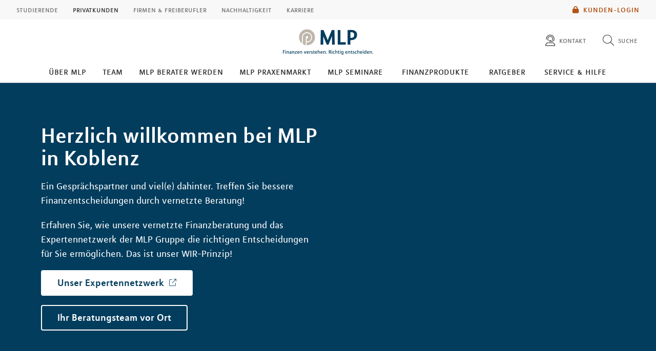

--- FILE ---
content_type: text/plain;charset=utf-8
request_url: https://mlp-koblenz.de/suche/mlp_select?q=&fq=md_domain:%28%22mlp.de%22%29&fq=md_content_type:%28%22Berater%22%29&sort=score%20desc&rows=2147483647&fq=md_location:%28%22koblenz%22%29&fq=-md_page_id:6d6c702d6b6f626c656e7a7c69&fq=-md_content_type:%28%22Veranstaltung%22OR%22Mitarbeiter%22%29&fl=md_headline,md_teaser,md_picture,md_content_type,md_author,md_path,md_certs,md_tags&wt=json
body_size: 1611
content:
{
  "responseHeader":{
    "status":0,
    "QTime":0},
  "response":{"numFound":12,"start":0,"numFoundExact":true,"docs":[
      {
        "md_tags":";Finanzierung, Immobilie, Praxis, Eigenheim;Banking, Konto und Karte;Versicherung;Vorsorge, Altersvorsorge, Betriebliche Altersvorsorge, nachhaltige Vorsorgekonzepte;Immobilieninvestment",
        "md_certs":"Lizenzierter StB/WP/RA-Berater",
        "md_picture":"https://mlp-koblenz.de/../redaktionsta/beraterprofile/koblenz/christian-koelzer-001-1000x500.jpg",
        "md_headline":"Christian Kölzer",
        "md_teaser":"<span class='description__title'>Berater Geschäftsstelle </span><span class='description__location'>Koblenz I</span>",
        "md_author":"Koblenz",
        "md_content_type":"Berater",
        "md_path":"https://mlp-koblenz.de/team/profile/christian-koelzer/"},
      {
        "md_tags":";Finanzierung, Immobilie, Praxis, Eigenheim;Versicherung;Banking, Konto und Karte;Vorsorge, Altersvorsorge, Betriebliche Altersvorsorge, nachhaltige Vorsorgekonzepte",
        "md_certs":"",
        "md_picture":"https://mlp-koblenz.de/../redaktionsta/beraterprofile/koblenz/faisal-elkasmi-001-1000x500.jpg",
        "md_headline":"Faisal El Kasmi",
        "md_teaser":"<span class='description__title'>Leiter Hochschulteam</span><span class='description__location'>Koblenz 01</span>",
        "md_author":"Koblenz",
        "md_content_type":"Berater",
        "md_path":"https://mlp-koblenz.de/team/profile/faisal-elkasmi/"},
      {
        "md_tags":";Banking, Konto und Karte;Vorsorge, Altersvorsorge, Betriebliche Altersvorsorge, nachhaltige Vorsorgekonzepte;Versicherung;Studium, Karriere, Selbständigkeit;Vermögensmanagement, Geldanlage in Fonds und ETFs;Finanzcoaching",
        "md_certs":"",
        "md_picture":"https://mlp-koblenz.de/../redaktionsta/beraterprofile/koblenz/erkan-ljamo-001-1000x500.jpg",
        "md_headline":"Erkan Ljamo",
        "md_teaser":"<span class='description__title'>Berater Hochschulteam </span><span class='description__location'>Koblenz 01</span>",
        "md_author":"Koblenz",
        "md_content_type":"Berater",
        "md_path":"https://mlp-koblenz.de/team/profile/erkan-ljamo/"},
      {
        "md_tags":";Vermögensmanagement, Geldanlage in Fonds und ETFs;Immobilieninvestment;Finanzierung, Immobilie, Praxis, Eigenheim;Vollmachten, Verfügungen, Testament;Versicherung;Praxenmarkt (eigene Praxis, Partner, Nachfolger)",
        "md_certs":"",
        "md_picture":"https://mlp-koblenz.de/../redaktionsta/beraterprofile/duesseldorf/andre-hauschke-001-1000x500.jpg",
        "md_headline":"Andre Hauschke",
        "md_teaser":"<span class='description__title'>Geschäftsstellenleiter</span><span class='description__location'>Koblenz I</span>",
        "md_author":"Koblenz",
        "md_content_type":"Berater",
        "md_path":"https://mlp-koblenz.de/team/profile/andre-hauschke/"},
      {
        "md_tags":";Finanzierung, Immobilie, Praxis, Eigenheim;Versicherung;Banking, Konto und Karte;Ruhestandsplanung;Vorsorge, Altersvorsorge, Betriebliche Altersvorsorge, nachhaltige Vorsorgekonzepte;Praxenmarkt (eigene Praxis, Partner, Nachfolger);Finanzcoaching",
        "md_certs":"Medizinerberater;Certified Financial Planner;Zertifizierter Ruhestandsplaner",
        "md_picture":"https://mlp-koblenz.de/../redaktionsta/beraterprofile/koblenz/udo-heuser-001-1000x500.jpg",
        "md_headline":"Udo Heuser",
        "md_teaser":"<span class='description__title'>Berater Geschäftsstelle </span><span class='description__location'>Koblenz I</span>",
        "md_author":"Koblenz",
        "md_content_type":"Berater",
        "md_path":"https://mlp-koblenz.de/team/profile/udo-heuser/"},
      {
        "md_tags":";Finanzierung, Immobilie, Praxis, Eigenheim;Banking, Konto und Karte;Vorsorge, Altersvorsorge, Betriebliche Altersvorsorge, nachhaltige Vorsorgekonzepte;Immobilieninvestment;Versicherung;Gesundheit;Studium, Karriere, Selbständigkeit;Finanzcoaching;Vermögensmanagement, Geldanlage in Fonds und ETFs;Nachhaltige, ethische Geldanlage",
        "md_certs":"",
        "md_picture":"https://mlp-koblenz.de/../redaktionsta/beraterprofile/koblenz/joerg-wengenroth-001-1000x500.jpg",
        "md_headline":"Jörg Wengenroth",
        "md_teaser":"<span class='description__title'>Berater Geschäftsstelle </span><span class='description__location'>Koblenz I</span>",
        "md_author":"Koblenz",
        "md_content_type":"Berater",
        "md_path":"https://mlp-koblenz.de/team/profile/joerg-wengenroth/"},
      {
        "md_tags":";Finanzcoaching;Studium, Karriere, Selbständigkeit;Finanzierung, Immobilie, Praxis, Eigenheim;Immobilieninvestment;Versicherung;Banking, Konto und Karte;Vorsorge, Altersvorsorge, Betriebliche Altersvorsorge, nachhaltige Vorsorgekonzepte;Gesundheit;Vermögensmanagement, Geldanlage in Fonds und ETFs",
        "md_certs":"Lizenzierter StB/WP/RA-Berater",
        "md_picture":"https://mlp-koblenz.de/../redaktionsta/beraterprofile/koblenz/marc-becker-001-1000x500.jpg",
        "md_headline":"Marc Becker",
        "md_teaser":"<span class='description__title'>Berater Geschäftsstelle </span><span class='description__location'>Koblenz I</span>",
        "md_author":"Koblenz",
        "md_content_type":"Berater",
        "md_path":"https://mlp-koblenz.de/team/profile/marc-becker/"},
      {
        "md_tags":";Banking, Konto und Karte;Immobilieninvestment;Vorsorge, Altersvorsorge, Betriebliche Altersvorsorge, nachhaltige Vorsorgekonzepte;Versicherung;Studium, Karriere, Selbständigkeit;Finanzcoaching;Vermögensmanagement, Geldanlage in Fonds und ETFs",
        "md_certs":"",
        "md_picture":"https://mlp-koblenz.de/../redaktionsta/beraterprofile/koblenz/vadim-burhardt-001-1000x500.jpg",
        "md_headline":"Vadim Burhardt",
        "md_teaser":"<span class='description__title'>Berater Geschäftsstelle </span><span class='description__location'>Koblenz I</span>",
        "md_author":"Koblenz",
        "md_content_type":"Berater",
        "md_path":"https://mlp-koblenz.de/team/profile/vadim-burhardt/"},
      {
        "md_tags":";Banking, Konto und Karte;Vorsorge, Altersvorsorge, Betriebliche Altersvorsorge, nachhaltige Vorsorgekonzepte;Versicherung;Gesundheit;Studium, Karriere, Selbständigkeit;Finanzcoaching;Vermögensmanagement, Geldanlage in Fonds und ETFs",
        "md_certs":"",
        "md_picture":"https://mlp-koblenz.de/../redaktionsta/beraterprofile/koblenz/wilhelm-gauger-001-1000x500.jpg",
        "md_headline":"Wilhelm Gauger",
        "md_teaser":"<span class='description__title'>Berater Hochschulteam </span><span class='description__location'>Koblenz 01</span>",
        "md_author":"Koblenz",
        "md_content_type":"Berater",
        "md_path":"https://mlp-koblenz.de/team/profile/wilhelm-gauger/"},
      {
        "md_tags":";Banking, Konto und Karte;Vorsorge, Altersvorsorge, Betriebliche Altersvorsorge, nachhaltige Vorsorgekonzepte;Versicherung;Gesundheit;Studium, Karriere, Selbständigkeit;Finanzcoaching;Vermögensmanagement, Geldanlage in Fonds und ETFs;Finanzierung, Immobilie, Praxis, Eigenheim;Immobilieninvestment;Praxenmarkt (eigene Praxis, Partner, Nachfolger);Praxisgründung, Finanzierung, betriebswirtschaftliche Praxisberatung, Abgabe;Vollmachten, Verfügungen, Testament;Nachhaltige, ethische Geldanlage;Finanzberatung für Frauen",
        "md_certs":"",
        "md_picture":"https://mlp-koblenz.de/../redaktionsta/beraterprofile/koblenz/uzay-koc-001-1000x500.jpg",
        "md_headline":"Uzay Koc",
        "md_teaser":"<span class='description__title'>Berater Hochschulteam </span><span class='description__location'>Koblenz 01</span>",
        "md_author":"Koblenz",
        "md_content_type":"Berater",
        "md_path":"https://mlp-koblenz.de/team/profile/uzay-koc/"},
      {
        "md_tags":";Banking, Konto und Karte;Finanzierung, Immobilie, Praxis, Eigenheim;Vorsorge, Altersvorsorge, Betriebliche Altersvorsorge, nachhaltige Vorsorgekonzepte;Versicherung;Gesundheit;Studium, Karriere, Selbständigkeit;Finanzcoaching;Vermögensmanagement, Geldanlage in Fonds und ETFs",
        "md_certs":"",
        "md_picture":"https://mlp-koblenz.de/../redaktionsta/beraterprofile/darmstadt/ahmet-yilmaz-001-1000x500.jpg",
        "md_headline":"Ahmet Yilmaz",
        "md_teaser":"<span class='description__title'>Leiter Hochschulteam</span><span class='description__location'>Koblenz 02</span>",
        "md_author":"Koblenz",
        "md_content_type":"Berater",
        "md_path":"https://mlp-koblenz.de/team/profile/ahmet-yilmaz/"},
      {
        "md_tags":"",
        "md_certs":"",
        "md_picture":"",
        "md_headline":"Özben Savran",
        "md_teaser":"<span class='description__title'>Berater Geschäftsstelle </span><span class='description__location'>Koblenz I</span>",
        "md_author":"Koblenz",
        "md_content_type":"Berater",
        "md_path":"https://mlp-koblenz.de/team/profile/oezben-savran/"}]
  },
  "facet_counts":{
    "facet_queries":{},
    "facet_fields":{
      "md_content_type":[
        "Berater",12],
      "md_tags":[
        "Banking, Konto und Karte",10,
        "Finanzberatung für Frauen",1,
        "Finanzcoaching",8,
        "Finanzierung, Immobilie, Praxis, Eigenheim",8,
        "Gesundheit",5,
        "Immobilieninvestment",6,
        "Nachhaltige, ethische Geldanlage",2,
        "Praxenmarkt (eigene Praxis, Partner, Nachfolger)",3,
        "Praxisgründung, Finanzierung, betriebswirtschaftliche Praxisberatung, Abgabe",1,
        "Ruhestandsplanung",1,
        "Studium, Karriere, Selbständigkeit",7,
        "Vermögensmanagement, Geldanlage in Fonds und ETFs",8,
        "Versicherung",11,
        "Vollmachten, Verfügungen, Testament",2,
        "Vorsorge, Altersvorsorge, Betriebliche Altersvorsorge, nachhaltige Vorsorgekonzepte",10],
      "md_career":[
        "Angestellte, leitende Angestellte",7,
        "Bundeswehrkrankenhaus",1,
        "Existenzgründer, Unternehmer, Freiberufler",7,
        "Firmen, Betriebe",8,
        "Juristen",1,
        "Privatiers",4,
        "Profisportler, Vertragsfußballer",3,
        "Soldaten",3,
        "Studenten, Berufseinsteiger",9,
        "Zahnärzte",1,
        "Ärzte",1]},
    "facet_ranges":{},
    "facet_intervals":{},
    "facet_heatmaps":{}}}


--- FILE ---
content_type: image/svg+xml
request_url: https://mlp-koblenz.de/redaktionsta/media/icons/fp-finanzierung.svg
body_size: 1489
content:
<svg id="Ebene_1" data-name="Ebene 1" xmlns="http://www.w3.org/2000/svg" viewBox="0 0 120 120"><defs><style>.cls-1{fill:#f5efd7;}.cls-2{fill:#fff;}.cls-3{fill:#dfcd54;}</style></defs><title>mlp-finanzierung</title><circle class="cls-1" cx="60" cy="60" r="60"/><path class="cls-2" d="M99.78,54.47l.22-.06L80,34.25l-59.37,18,.91.92h-.79V68.67l-.79,0,1.48,1.49L36.87,85.75,99.55,66.64h.07v0h0Z"/><path class="cls-3" d="M20.38,51.34A1,1,0,0,0,20,53l20,20.16a1,1,0,0,0,.71.29.92.92,0,0,0,.29,0l23.33-7.09v4.06L39,78.08,20.87,59.76a1,1,0,0,0-1.42,0,1,1,0,0,0,0,1.41L38,79.92a1,1,0,0,0,.71.3,1,1,0,0,0,.29,0l25.26-7.7,0,3.88L37.15,84.62,20.71,68a1,1,0,1,0-1.42,1.4L36.16,86.45a1,1,0,0,0,1,.26L100,67.57a1,1,0,0,0-.59-1.92L77.57,72.3V68.42l22.5-6.86a1,1,0,1,0-.58-1.91L77.57,66.33V62.27l22.73-6.91a1,1,0,0,0,.42-1.66l-20-20.15a1,1,0,0,0-1-.26Zm20.54,20L22.55,52.77l21.66-6.58L63.4,64.49Zm5.56-25.73,4.1-1.34L54.72,43,74.64,61l-9.19,2.65Zm19.81,30,0-3.76V69.78l0-4.07,6.25-1.9,3.08-.88v9.89ZM76.91,60.38,57,42.31l22.8-6.93L98.12,53.93Z"/><path class="cls-3" d="M41.67,54.46A8,8,0,0,1,44.79,54l-1.06-1.29a9.71,9.71,0,0,0-3.42.66c-2.83,1.09-3.36,3.07-1.4,5.46l-1.42.55.67.62,1.34-.52.35.37c.2.18.61.51.61.51l-1.36.52.66.63L41.2,61a9,9,0,0,0,8.61,1.34,6.33,6.33,0,0,0,2.34-1.43L51,59.55a4.62,4.62,0,0,1-2.23,1.53,5.57,5.57,0,0,1-5.27-1l3.36-1.3-.66-.62-3.47,1.33s-.36-.28-.7-.61a2.67,2.67,0,0,1-.26-.26l3.49-1.34-.67-.63L41.12,58C39.78,56.4,39.88,55.15,41.67,54.46Z"/></svg>

--- FILE ---
content_type: image/svg+xml
request_url: https://mlp-koblenz.de/redaktionsta/media/icons/fp-versicherung.svg
body_size: 1781
content:
<svg id="Ebene_1" data-name="Ebene 1" xmlns="http://www.w3.org/2000/svg" viewBox="0 0 120 120"><defs><style>.cls-1{fill:#e1f1fa;}.cls-2{fill:#fff;fill-rule:evenodd;}.cls-3{fill:#a5c8df;}</style></defs><title>mlp-versicherung</title><circle class="cls-1" cx="60" cy="60" r="60"/><path class="cls-2" d="M88,50.13V67.34a20.08,20.08,0,0,1-2,8.79,19.35,19.35,0,0,1-7.87,8.49Q70.71,89,63.24,93.33a4,4,0,0,1-4.39,0c-5.12-3-10.3-5.88-15.37-9a19.06,19.06,0,0,1-9.4-15.25c-.06-.65-.08-1.31-.08-2V31.49a3.23,3.23,0,0,1,2.29-3.35,4,4,0,0,1,1.8-.07c4.6.84,9.18,1.77,13.78,2.59a53.75,53.75,0,0,0,14.33.53c4.51-.43,8.91-1.51,13.37-2.28,1.49-.25,3-.54,4.46-.82a3.21,3.21,0,0,1,3.91,3.28q0,9.39,0,18.76Z"/><path class="cls-3" d="M89,49.13V44.77q0-6.69,0-13.4a4.2,4.2,0,0,0-5.09-4.26l-1.29.24-3.16.58c-1.43.24-2.86.52-4.28.8a90,90,0,0,1-9,1.46,52.22,52.22,0,0,1-14.06-.52c-2.61-.46-5.2-1-7.8-1.46l-6-1.13a5,5,0,0,0-2.26.1,4.2,4.2,0,0,0-3,4.31v35.7c0,.61,0,1.33.08,2.06a20,20,0,0,0,9.88,16c3.36,2,6.83,4,10.18,6q2.61,1.5,5.21,3A5.24,5.24,0,0,0,61,95a5.46,5.46,0,0,0,2.75-.8l10.9-6.37,4-2.34A20.48,20.48,0,0,0,87,76.57a21,21,0,0,0,2-9.23V50.13Zm-2,5.69V67.34a18.94,18.94,0,0,1-1.85,8.36,18.47,18.47,0,0,1-7.47,8.06l-4,2.34q-5.46,3.18-10.91,6.37a3,3,0,0,1-3.38,0c-1.74-1-3.48-2-5.23-3-3.34-1.92-6.79-3.91-10.13-5.94a18.13,18.13,0,0,1-8.93-14.49C35,68.42,35,67.75,35,67.19V31.49a2.3,2.3,0,0,1,1.57-2.39,2.71,2.71,0,0,1,.77-.1,3.55,3.55,0,0,1,.57.05c2,.36,4,.75,6,1.13,2.6.5,5.21,1,7.82,1.46a54.59,54.59,0,0,0,14.6.54c3.12-.29,6.21-.9,9.21-1.48,1.4-.28,2.81-.56,4.23-.8l3.19-.58,1.28-.24a2.29,2.29,0,0,1,1.93.44,2.34,2.34,0,0,1,.8,1.85q0,6.71,0,13.4v6.36h0Z"/><path class="cls-3" d="M72.5,51l-18.68,18-4.3-4.31A1,1,0,0,0,48.1,66l5.7,5.69L73.88,52.39A1,1,0,1,0,72.5,51Z"/></svg>

--- FILE ---
content_type: image/svg+xml
request_url: https://mlp-koblenz.de/redaktionsta/media/icons/fp-altersvorsorge.svg
body_size: 2262
content:
<svg id="Ebene_1" data-name="Ebene 1" xmlns="http://www.w3.org/2000/svg" viewBox="0 0 120 120"><defs><style>.cls-1{fill:#ecf5eb;}.cls-2{fill:#fff;}.cls-3{fill:#83c283;}</style></defs><title>mlp-altersvorsorge</title><circle class="cls-1" cx="60" cy="60" r="60"/><path class="cls-2" d="M40.09,42.92c-3.54,2.95-6.37,7-8.32,13.08,0,0-5,2-5,5s0,5,5,7c0,0,1,4,3,5,0,0-2,5-1,7s9,6,12,6,4-3,4-3,11,4,21,0c0,0,1.5,4.5,3,4s12-5,13-7-2.5-6.5-2.5-6.5l3.5-6.5h3s3-15,3-16-2-2-3-2h-5s-2-3-4-4V31s-6-2-15,6a23.27,23.27,0,0,0-4.8-.6"/><path class="cls-2" d="M56.47,40.68a8.38,8.38,0,1,0-8.64,2.82"/><path class="cls-3" d="M90.77,48H86.29a15.16,15.16,0,0,0-3.52-3.58V31a1,1,0,0,0-.68-.95c-.27-.09-6.48-2-15.59,5.86A27.59,27.59,0,0,0,62,35.4a1,1,0,0,0-1,1,1,1,0,0,0,1,1A24.5,24.5,0,0,1,66.5,38a1,1,0,0,0,.93-.21c6.69-5.94,11.6-6.11,13.34-5.92V45a1,1,0,0,0,.55.89,12.85,12.85,0,0,1,3.62,3.66,1,1,0,0,0,.83.45h5a3.43,3.43,0,0,1,2,1c0,.81-1.68,9.31-2.82,15H87.77a1,1,0,0,0-.88.53L83.39,73a1,1,0,0,0,.09,1.08c1.5,1.94,2.82,4.59,2.4,5.44C85.19,80.93,76,85.17,73.54,86a8.24,8.24,0,0,1-1.82-3.34,1,1,0,0,0-1.32-.61c-9.52,3.81-20.18,0-20.29,0a1,1,0,0,0-.78,0,1,1,0,0,0-.51.58,3.45,3.45,0,0,1-3,2.32C43,85,35.43,81.09,34.66,79.55c-.55-1.1.28-4.27,1-6.18a1,1,0,0,0-.48-1.26c-1.15-.58-2.13-3-2.48-4.35a1,1,0,0,0-.6-.69c-4.37-1.75-4.37-3.19-4.37-6.07,0-1.89,3.24-3.62,4.37-4.07a1,1,0,0,0,.58-.63c1.77-5.53,4.32-9.53,8-12.61a1,1,0,1,0-1.28-1.54A27.91,27.91,0,0,0,31,55.26c-1.38.63-5.19,2.64-5.19,5.74s0,5.53,5.17,7.74a10.44,10.44,0,0,0,2.62,4.64c-.59,1.66-1.63,5.17-.68,7.07C34.13,83,42.63,87,45.77,87a5.12,5.12,0,0,0,4.53-2.78c2.74.84,11.46,3,19.89.07.16.4.38.89.63,1.37.84,1.58,1.75,2.38,2.69,2.38a2,2,0,0,0,.58-.09c.11,0,12.23-4.82,13.57-7.5,1.06-2.11-1.16-5.58-2.21-7L88.37,68h2.4a1,1,0,0,0,1-.8c.71-3.55,3-15.18,3-16.2C94.77,49.27,92.14,48,90.77,48Z"/><path class="cls-3" d="M46.12,44a20,20,0,0,0-2.78,2.32,1,1,0,0,0,0,1.41,1,1,0,0,0,1.41,0,19,19,0,0,1,15.32-5.5,1,1,0,0,0,.22-2,20.68,20.68,0,0,0-2.23-.11,9.37,9.37,0,1,0-12,3.88ZM50,28a7.39,7.39,0,0,1,7.38,7.38,7.3,7.3,0,0,1-1.65,4.64,1.28,1.28,0,0,0-.11.2,20.1,20.1,0,0,0-7.31,2.38,1.14,1.14,0,0,0-.19-.1A7.37,7.37,0,0,1,50,28Z"/><path class="cls-3" d="M76.27,52.5v-2a1,1,0,0,0-2,0v2a1,1,0,0,0,2,0Z"/></svg>

--- FILE ---
content_type: image/svg+xml
request_url: https://mlp-koblenz.de/redaktionsta/media/icons/fp-versicherung.svg
body_size: 1781
content:
<svg id="Ebene_1" data-name="Ebene 1" xmlns="http://www.w3.org/2000/svg" viewBox="0 0 120 120"><defs><style>.cls-1{fill:#e1f1fa;}.cls-2{fill:#fff;fill-rule:evenodd;}.cls-3{fill:#a5c8df;}</style></defs><title>mlp-versicherung</title><circle class="cls-1" cx="60" cy="60" r="60"/><path class="cls-2" d="M88,50.13V67.34a20.08,20.08,0,0,1-2,8.79,19.35,19.35,0,0,1-7.87,8.49Q70.71,89,63.24,93.33a4,4,0,0,1-4.39,0c-5.12-3-10.3-5.88-15.37-9a19.06,19.06,0,0,1-9.4-15.25c-.06-.65-.08-1.31-.08-2V31.49a3.23,3.23,0,0,1,2.29-3.35,4,4,0,0,1,1.8-.07c4.6.84,9.18,1.77,13.78,2.59a53.75,53.75,0,0,0,14.33.53c4.51-.43,8.91-1.51,13.37-2.28,1.49-.25,3-.54,4.46-.82a3.21,3.21,0,0,1,3.91,3.28q0,9.39,0,18.76Z"/><path class="cls-3" d="M89,49.13V44.77q0-6.69,0-13.4a4.2,4.2,0,0,0-5.09-4.26l-1.29.24-3.16.58c-1.43.24-2.86.52-4.28.8a90,90,0,0,1-9,1.46,52.22,52.22,0,0,1-14.06-.52c-2.61-.46-5.2-1-7.8-1.46l-6-1.13a5,5,0,0,0-2.26.1,4.2,4.2,0,0,0-3,4.31v35.7c0,.61,0,1.33.08,2.06a20,20,0,0,0,9.88,16c3.36,2,6.83,4,10.18,6q2.61,1.5,5.21,3A5.24,5.24,0,0,0,61,95a5.46,5.46,0,0,0,2.75-.8l10.9-6.37,4-2.34A20.48,20.48,0,0,0,87,76.57a21,21,0,0,0,2-9.23V50.13Zm-2,5.69V67.34a18.94,18.94,0,0,1-1.85,8.36,18.47,18.47,0,0,1-7.47,8.06l-4,2.34q-5.46,3.18-10.91,6.37a3,3,0,0,1-3.38,0c-1.74-1-3.48-2-5.23-3-3.34-1.92-6.79-3.91-10.13-5.94a18.13,18.13,0,0,1-8.93-14.49C35,68.42,35,67.75,35,67.19V31.49a2.3,2.3,0,0,1,1.57-2.39,2.71,2.71,0,0,1,.77-.1,3.55,3.55,0,0,1,.57.05c2,.36,4,.75,6,1.13,2.6.5,5.21,1,7.82,1.46a54.59,54.59,0,0,0,14.6.54c3.12-.29,6.21-.9,9.21-1.48,1.4-.28,2.81-.56,4.23-.8l3.19-.58,1.28-.24a2.29,2.29,0,0,1,1.93.44,2.34,2.34,0,0,1,.8,1.85q0,6.71,0,13.4v6.36h0Z"/><path class="cls-3" d="M72.5,51l-18.68,18-4.3-4.31A1,1,0,0,0,48.1,66l5.7,5.69L73.88,52.39A1,1,0,1,0,72.5,51Z"/></svg>

--- FILE ---
content_type: text/plain;charset=utf-8
request_url: https://mlp-koblenz.de/suche/mlp_select?q=&fq=md_domain:%28%22mlp.de%22%29&fq=md_content_type:%28%22Berater%22%29&sort=score%20desc&rows=2147483647&fq=md_location:%28%22koblenz%22%29&fq=-md_page_id:6d6c702d6b6f626c656e7a7c69&fq=-md_content_type:%28%22Veranstaltung%22OR%22Mitarbeiter%22%29&fl=md_headline,md_teaser,md_picture,md_content_type,md_author,md_path,md_certs,md_tags&wt=json
body_size: 1611
content:
{
  "responseHeader":{
    "status":0,
    "QTime":0},
  "response":{"numFound":12,"start":0,"numFoundExact":true,"docs":[
      {
        "md_tags":";Finanzierung, Immobilie, Praxis, Eigenheim;Banking, Konto und Karte;Versicherung;Vorsorge, Altersvorsorge, Betriebliche Altersvorsorge, nachhaltige Vorsorgekonzepte;Immobilieninvestment",
        "md_certs":"Lizenzierter StB/WP/RA-Berater",
        "md_picture":"https://mlp-koblenz.de/../redaktionsta/beraterprofile/koblenz/christian-koelzer-001-1000x500.jpg",
        "md_headline":"Christian Kölzer",
        "md_teaser":"<span class='description__title'>Berater Geschäftsstelle </span><span class='description__location'>Koblenz I</span>",
        "md_author":"Koblenz",
        "md_content_type":"Berater",
        "md_path":"https://mlp-koblenz.de/team/profile/christian-koelzer/"},
      {
        "md_tags":";Finanzierung, Immobilie, Praxis, Eigenheim;Versicherung;Banking, Konto und Karte;Vorsorge, Altersvorsorge, Betriebliche Altersvorsorge, nachhaltige Vorsorgekonzepte",
        "md_certs":"",
        "md_picture":"https://mlp-koblenz.de/../redaktionsta/beraterprofile/koblenz/faisal-elkasmi-001-1000x500.jpg",
        "md_headline":"Faisal El Kasmi",
        "md_teaser":"<span class='description__title'>Leiter Hochschulteam</span><span class='description__location'>Koblenz 01</span>",
        "md_author":"Koblenz",
        "md_content_type":"Berater",
        "md_path":"https://mlp-koblenz.de/team/profile/faisal-elkasmi/"},
      {
        "md_tags":";Banking, Konto und Karte;Vorsorge, Altersvorsorge, Betriebliche Altersvorsorge, nachhaltige Vorsorgekonzepte;Versicherung;Studium, Karriere, Selbständigkeit;Vermögensmanagement, Geldanlage in Fonds und ETFs;Finanzcoaching",
        "md_certs":"",
        "md_picture":"https://mlp-koblenz.de/../redaktionsta/beraterprofile/koblenz/erkan-ljamo-001-1000x500.jpg",
        "md_headline":"Erkan Ljamo",
        "md_teaser":"<span class='description__title'>Berater Hochschulteam </span><span class='description__location'>Koblenz 01</span>",
        "md_author":"Koblenz",
        "md_content_type":"Berater",
        "md_path":"https://mlp-koblenz.de/team/profile/erkan-ljamo/"},
      {
        "md_tags":";Vermögensmanagement, Geldanlage in Fonds und ETFs;Immobilieninvestment;Finanzierung, Immobilie, Praxis, Eigenheim;Vollmachten, Verfügungen, Testament;Versicherung;Praxenmarkt (eigene Praxis, Partner, Nachfolger)",
        "md_certs":"",
        "md_picture":"https://mlp-koblenz.de/../redaktionsta/beraterprofile/duesseldorf/andre-hauschke-001-1000x500.jpg",
        "md_headline":"Andre Hauschke",
        "md_teaser":"<span class='description__title'>Geschäftsstellenleiter</span><span class='description__location'>Koblenz I</span>",
        "md_author":"Koblenz",
        "md_content_type":"Berater",
        "md_path":"https://mlp-koblenz.de/team/profile/andre-hauschke/"},
      {
        "md_tags":";Finanzierung, Immobilie, Praxis, Eigenheim;Versicherung;Banking, Konto und Karte;Ruhestandsplanung;Vorsorge, Altersvorsorge, Betriebliche Altersvorsorge, nachhaltige Vorsorgekonzepte;Praxenmarkt (eigene Praxis, Partner, Nachfolger);Finanzcoaching",
        "md_certs":"Medizinerberater;Certified Financial Planner;Zertifizierter Ruhestandsplaner",
        "md_picture":"https://mlp-koblenz.de/../redaktionsta/beraterprofile/koblenz/udo-heuser-001-1000x500.jpg",
        "md_headline":"Udo Heuser",
        "md_teaser":"<span class='description__title'>Berater Geschäftsstelle </span><span class='description__location'>Koblenz I</span>",
        "md_author":"Koblenz",
        "md_content_type":"Berater",
        "md_path":"https://mlp-koblenz.de/team/profile/udo-heuser/"},
      {
        "md_tags":";Finanzierung, Immobilie, Praxis, Eigenheim;Banking, Konto und Karte;Vorsorge, Altersvorsorge, Betriebliche Altersvorsorge, nachhaltige Vorsorgekonzepte;Immobilieninvestment;Versicherung;Gesundheit;Studium, Karriere, Selbständigkeit;Finanzcoaching;Vermögensmanagement, Geldanlage in Fonds und ETFs;Nachhaltige, ethische Geldanlage",
        "md_certs":"",
        "md_picture":"https://mlp-koblenz.de/../redaktionsta/beraterprofile/koblenz/joerg-wengenroth-001-1000x500.jpg",
        "md_headline":"Jörg Wengenroth",
        "md_teaser":"<span class='description__title'>Berater Geschäftsstelle </span><span class='description__location'>Koblenz I</span>",
        "md_author":"Koblenz",
        "md_content_type":"Berater",
        "md_path":"https://mlp-koblenz.de/team/profile/joerg-wengenroth/"},
      {
        "md_tags":";Finanzcoaching;Studium, Karriere, Selbständigkeit;Finanzierung, Immobilie, Praxis, Eigenheim;Immobilieninvestment;Versicherung;Banking, Konto und Karte;Vorsorge, Altersvorsorge, Betriebliche Altersvorsorge, nachhaltige Vorsorgekonzepte;Gesundheit;Vermögensmanagement, Geldanlage in Fonds und ETFs",
        "md_certs":"Lizenzierter StB/WP/RA-Berater",
        "md_picture":"https://mlp-koblenz.de/../redaktionsta/beraterprofile/koblenz/marc-becker-001-1000x500.jpg",
        "md_headline":"Marc Becker",
        "md_teaser":"<span class='description__title'>Berater Geschäftsstelle </span><span class='description__location'>Koblenz I</span>",
        "md_author":"Koblenz",
        "md_content_type":"Berater",
        "md_path":"https://mlp-koblenz.de/team/profile/marc-becker/"},
      {
        "md_tags":";Banking, Konto und Karte;Immobilieninvestment;Vorsorge, Altersvorsorge, Betriebliche Altersvorsorge, nachhaltige Vorsorgekonzepte;Versicherung;Studium, Karriere, Selbständigkeit;Finanzcoaching;Vermögensmanagement, Geldanlage in Fonds und ETFs",
        "md_certs":"",
        "md_picture":"https://mlp-koblenz.de/../redaktionsta/beraterprofile/koblenz/vadim-burhardt-001-1000x500.jpg",
        "md_headline":"Vadim Burhardt",
        "md_teaser":"<span class='description__title'>Berater Geschäftsstelle </span><span class='description__location'>Koblenz I</span>",
        "md_author":"Koblenz",
        "md_content_type":"Berater",
        "md_path":"https://mlp-koblenz.de/team/profile/vadim-burhardt/"},
      {
        "md_tags":";Banking, Konto und Karte;Vorsorge, Altersvorsorge, Betriebliche Altersvorsorge, nachhaltige Vorsorgekonzepte;Versicherung;Gesundheit;Studium, Karriere, Selbständigkeit;Finanzcoaching;Vermögensmanagement, Geldanlage in Fonds und ETFs",
        "md_certs":"",
        "md_picture":"https://mlp-koblenz.de/../redaktionsta/beraterprofile/koblenz/wilhelm-gauger-001-1000x500.jpg",
        "md_headline":"Wilhelm Gauger",
        "md_teaser":"<span class='description__title'>Berater Hochschulteam </span><span class='description__location'>Koblenz 01</span>",
        "md_author":"Koblenz",
        "md_content_type":"Berater",
        "md_path":"https://mlp-koblenz.de/team/profile/wilhelm-gauger/"},
      {
        "md_tags":";Banking, Konto und Karte;Vorsorge, Altersvorsorge, Betriebliche Altersvorsorge, nachhaltige Vorsorgekonzepte;Versicherung;Gesundheit;Studium, Karriere, Selbständigkeit;Finanzcoaching;Vermögensmanagement, Geldanlage in Fonds und ETFs;Finanzierung, Immobilie, Praxis, Eigenheim;Immobilieninvestment;Praxenmarkt (eigene Praxis, Partner, Nachfolger);Praxisgründung, Finanzierung, betriebswirtschaftliche Praxisberatung, Abgabe;Vollmachten, Verfügungen, Testament;Nachhaltige, ethische Geldanlage;Finanzberatung für Frauen",
        "md_certs":"",
        "md_picture":"https://mlp-koblenz.de/../redaktionsta/beraterprofile/koblenz/uzay-koc-001-1000x500.jpg",
        "md_headline":"Uzay Koc",
        "md_teaser":"<span class='description__title'>Berater Hochschulteam </span><span class='description__location'>Koblenz 01</span>",
        "md_author":"Koblenz",
        "md_content_type":"Berater",
        "md_path":"https://mlp-koblenz.de/team/profile/uzay-koc/"},
      {
        "md_tags":";Banking, Konto und Karte;Finanzierung, Immobilie, Praxis, Eigenheim;Vorsorge, Altersvorsorge, Betriebliche Altersvorsorge, nachhaltige Vorsorgekonzepte;Versicherung;Gesundheit;Studium, Karriere, Selbständigkeit;Finanzcoaching;Vermögensmanagement, Geldanlage in Fonds und ETFs",
        "md_certs":"",
        "md_picture":"https://mlp-koblenz.de/../redaktionsta/beraterprofile/darmstadt/ahmet-yilmaz-001-1000x500.jpg",
        "md_headline":"Ahmet Yilmaz",
        "md_teaser":"<span class='description__title'>Leiter Hochschulteam</span><span class='description__location'>Koblenz 02</span>",
        "md_author":"Koblenz",
        "md_content_type":"Berater",
        "md_path":"https://mlp-koblenz.de/team/profile/ahmet-yilmaz/"},
      {
        "md_tags":"",
        "md_certs":"",
        "md_picture":"",
        "md_headline":"Özben Savran",
        "md_teaser":"<span class='description__title'>Berater Geschäftsstelle </span><span class='description__location'>Koblenz I</span>",
        "md_author":"Koblenz",
        "md_content_type":"Berater",
        "md_path":"https://mlp-koblenz.de/team/profile/oezben-savran/"}]
  },
  "facet_counts":{
    "facet_queries":{},
    "facet_fields":{
      "md_content_type":[
        "Berater",12],
      "md_tags":[
        "Banking, Konto und Karte",10,
        "Finanzberatung für Frauen",1,
        "Finanzcoaching",8,
        "Finanzierung, Immobilie, Praxis, Eigenheim",8,
        "Gesundheit",5,
        "Immobilieninvestment",6,
        "Nachhaltige, ethische Geldanlage",2,
        "Praxenmarkt (eigene Praxis, Partner, Nachfolger)",3,
        "Praxisgründung, Finanzierung, betriebswirtschaftliche Praxisberatung, Abgabe",1,
        "Ruhestandsplanung",1,
        "Studium, Karriere, Selbständigkeit",7,
        "Vermögensmanagement, Geldanlage in Fonds und ETFs",8,
        "Versicherung",11,
        "Vollmachten, Verfügungen, Testament",2,
        "Vorsorge, Altersvorsorge, Betriebliche Altersvorsorge, nachhaltige Vorsorgekonzepte",10],
      "md_career":[
        "Angestellte, leitende Angestellte",7,
        "Bundeswehrkrankenhaus",1,
        "Existenzgründer, Unternehmer, Freiberufler",7,
        "Firmen, Betriebe",8,
        "Juristen",1,
        "Privatiers",4,
        "Profisportler, Vertragsfußballer",3,
        "Soldaten",3,
        "Studenten, Berufseinsteiger",9,
        "Zahnärzte",1,
        "Ärzte",1]},
    "facet_ranges":{},
    "facet_intervals":{},
    "facet_heatmaps":{}}}


--- FILE ---
content_type: image/svg+xml
request_url: https://mlp-koblenz.de/redaktionsta/media/icons/fp-immobilie.svg
body_size: 1661
content:
<svg id="Ebene_1" data-name="Ebene 1" xmlns="http://www.w3.org/2000/svg" viewBox="0 0 120 120"><defs><style>.cls-1{fill:#e2e6e8;}.cls-2{fill:#fff;}.cls-3{fill:#5e8ca0;}</style></defs><title>mlp-imoinvest</title><circle class="cls-1" cx="60" cy="60" r="60"/><polygon class="cls-2" points="70.82 39.49 70.82 32.1 32.97 32.1 32.97 87.9 62.01 87.9 70.82 87.9 87.03 87.9 87.03 39.49 70.82 39.49"/><path class="cls-3" d="M39.76,39.62a1,1,0,0,0-1,1v7.69a1,1,0,0,0,2,0V40.62A1,1,0,0,0,39.76,39.62Z"/><path class="cls-3" d="M48,39.62a1,1,0,0,0-1,1v7.69a1,1,0,0,0,2,0V40.62A1,1,0,0,0,48,39.62Z"/><path class="cls-3" d="M56.32,39.62a1,1,0,0,0-1,1v7.69a1,1,0,0,0,2,0V40.62A1,1,0,0,0,56.32,39.62Z"/><path class="cls-3" d="M39.76,70.64a1,1,0,0,0-1,1v7.69a1,1,0,0,0,2,0V71.64A1,1,0,0,0,39.76,70.64Z"/><path class="cls-3" d="M48,70.64a1,1,0,0,0-1,1v7.69a1,1,0,0,0,2,0V71.64A1,1,0,0,0,48,70.64Z"/><path class="cls-3" d="M56.32,70.64a1,1,0,0,0-1,1v7.69a1,1,0,0,0,2,0V71.64A1,1,0,0,0,56.32,70.64Z"/><path class="cls-3" d="M39.76,55.13a1,1,0,0,0-1,1v7.69a1,1,0,1,0,2,0V56.13A1,1,0,0,0,39.76,55.13Z"/><path class="cls-3" d="M48,55.13a1,1,0,0,0-1,1v7.69a1,1,0,1,0,2,0V56.13A1,1,0,0,0,48,55.13Z"/><path class="cls-3" d="M56.32,55.13a1,1,0,0,0-1,1v7.69a1,1,0,1,0,2,0V56.13A1,1,0,0,0,56.32,55.13Z"/><path class="cls-3" d="M92.5,86.9H88V38.49H71.82V31.1H32V86.9H27.5a1,1,0,0,0,0,2h65a1,1,0,0,0,0-2ZM34,33.1H69.82v5.39H61V86.9H34ZM86,86.9H63V80.34H78a1,1,0,1,0,0-2H63v-6H78a1,1,0,0,0,0-2H63v-6l.13,0h15a1,1,0,0,0,0-2h-15a.5.5,0,0,0-.13,0v-6l.13,0h15a1,1,0,0,0,0-2h-15a.5.5,0,0,0-.13,0v-6a.5.5,0,0,0,.13,0h15a1,1,0,0,0,0-2h-15a.5.5,0,0,0-.13,0V40.49H86Z"/></svg>